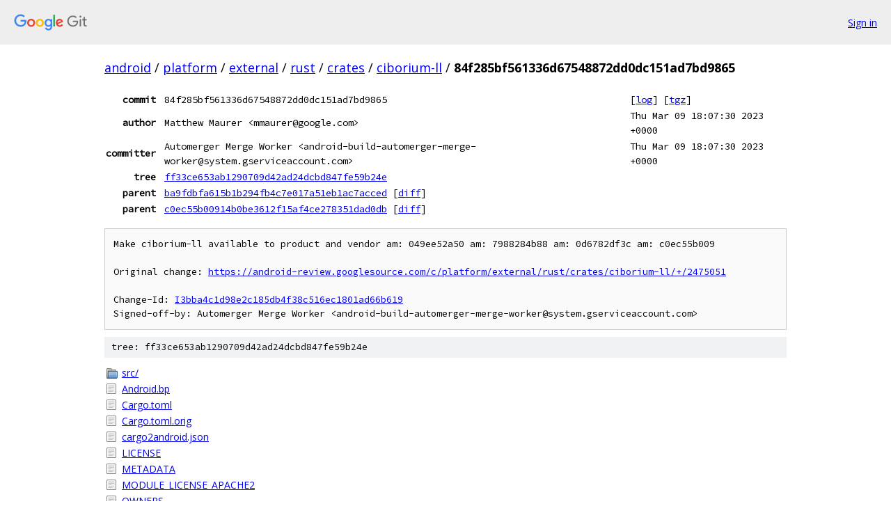

--- FILE ---
content_type: text/html; charset=utf-8
request_url: https://android.googlesource.com/platform/external/rust/crates/ciborium-ll/+/84f285bf561336d67548872dd0dc151ad7bd9865
body_size: 3595
content:
<!DOCTYPE html><html lang="en"><head><meta charset="utf-8"><meta name="viewport" content="width=device-width, initial-scale=1"><title>84f285bf561336d67548872dd0dc151ad7bd9865 - platform/external/rust/crates/ciborium-ll - Git at Google</title><link rel="stylesheet" type="text/css" href="/+static/base.css"><link rel="stylesheet" type="text/css" href="/+static/doc.css"><link rel="stylesheet" type="text/css" href="/+static/prettify/prettify.css"><!-- default customHeadTagPart --></head><body class="Site"><header class="Site-header"><div class="Header"><a class="Header-image" href="/"><img src="//www.gstatic.com/images/branding/lockups/2x/lockup_git_color_108x24dp.png" width="108" height="24" alt="Google Git"></a><div class="Header-menu"> <a class="Header-menuItem" href="https://accounts.google.com/AccountChooser?faa=1&amp;continue=https://android.googlesource.com/login/platform/external/rust/crates/ciborium-ll/%2B/84f285bf561336d67548872dd0dc151ad7bd9865">Sign in</a> </div></div></header><div class="Site-content"><div class="Container "><div class="Breadcrumbs"><a class="Breadcrumbs-crumb" href="/?format=HTML">android</a> / <a class="Breadcrumbs-crumb" href="/platform/">platform</a> / <a class="Breadcrumbs-crumb" href="/platform/external/">external</a> / <a class="Breadcrumbs-crumb" href="/platform/external/rust/">rust</a> / <a class="Breadcrumbs-crumb" href="/platform/external/rust/crates/">crates</a> / <a class="Breadcrumbs-crumb" href="/platform/external/rust/crates/ciborium-ll/">ciborium-ll</a> / <span class="Breadcrumbs-crumb">84f285bf561336d67548872dd0dc151ad7bd9865</span></div><div class="u-monospace Metadata"><table><tr><th class="Metadata-title">commit</th><td>84f285bf561336d67548872dd0dc151ad7bd9865</td><td><span>[<a href="/platform/external/rust/crates/ciborium-ll/+log/84f285bf561336d67548872dd0dc151ad7bd9865">log</a>]</span> <span>[<a href="/platform/external/rust/crates/ciborium-ll/+archive/84f285bf561336d67548872dd0dc151ad7bd9865.tar.gz">tgz</a>]</span></td></tr><tr><th class="Metadata-title">author</th><td>Matthew Maurer &lt;mmaurer@google.com&gt;</td><td>Thu Mar 09 18:07:30 2023 +0000</td></tr><tr><th class="Metadata-title">committer</th><td>Automerger Merge Worker &lt;android-build-automerger-merge-worker@system.gserviceaccount.com&gt;</td><td>Thu Mar 09 18:07:30 2023 +0000</td></tr><tr><th class="Metadata-title">tree</th><td><a href="/platform/external/rust/crates/ciborium-ll/+/84f285bf561336d67548872dd0dc151ad7bd9865/">ff33ce653ab1290709d42ad24dcbd847fe59b24e</a></td></tr><tr><th class="Metadata-title">parent</th><td><a href="/platform/external/rust/crates/ciborium-ll/+/84f285bf561336d67548872dd0dc151ad7bd9865%5E1">ba9fdbfa615b1b294fb4c7e017a51eb1ac7acced</a> <span>[<a href="/platform/external/rust/crates/ciborium-ll/+/84f285bf561336d67548872dd0dc151ad7bd9865%5E1..84f285bf561336d67548872dd0dc151ad7bd9865/">diff</a>]</span></td></tr><tr><th class="Metadata-title">parent</th><td><a href="/platform/external/rust/crates/ciborium-ll/+/84f285bf561336d67548872dd0dc151ad7bd9865%5E2">c0ec55b00914b0be3612f15af4ce278351dad0db</a> <span>[<a href="/platform/external/rust/crates/ciborium-ll/+/84f285bf561336d67548872dd0dc151ad7bd9865%5E2..84f285bf561336d67548872dd0dc151ad7bd9865/">diff</a>]</span></td></tr></table></div><pre class="u-pre u-monospace MetadataMessage">Make ciborium-ll available to product and vendor am: 049ee52a50 am: 7988284b88 am: 0d6782df3c am: c0ec55b009

Original change: <a href="https://android-review.googlesource.com/c/platform/external/rust/crates/ciborium-ll/+/2475051">https://android-review.googlesource.com/c/platform/external/rust/crates/ciborium-ll/+/2475051</a>

Change-Id: <a href="https://android-review.googlesource.com/#/q/I3bba4c1d98e2c185db4f38c516ec1801ad66b619">I3bba4c1d98e2c185db4f38c516ec1801ad66b619</a>
Signed-off-by: Automerger Merge Worker &lt;android-build-automerger-merge-worker@system.gserviceaccount.com&gt;
</pre><div class="TreeDetail"><div class="u-sha1 u-monospace TreeDetail-sha1">tree: ff33ce653ab1290709d42ad24dcbd847fe59b24e</div><ol class="FileList"><li class="FileList-item FileList-item--gitTree" title="Tree - src/"><a class="FileList-itemLink" href="/platform/external/rust/crates/ciborium-ll/+/84f285bf561336d67548872dd0dc151ad7bd9865/src/">src/</a></li><li class="FileList-item FileList-item--regularFile" title="Regular file - Android.bp"><a class="FileList-itemLink" href="/platform/external/rust/crates/ciborium-ll/+/84f285bf561336d67548872dd0dc151ad7bd9865/Android.bp">Android.bp</a></li><li class="FileList-item FileList-item--regularFile" title="Regular file - Cargo.toml"><a class="FileList-itemLink" href="/platform/external/rust/crates/ciborium-ll/+/84f285bf561336d67548872dd0dc151ad7bd9865/Cargo.toml">Cargo.toml</a></li><li class="FileList-item FileList-item--regularFile" title="Regular file - Cargo.toml.orig"><a class="FileList-itemLink" href="/platform/external/rust/crates/ciborium-ll/+/84f285bf561336d67548872dd0dc151ad7bd9865/Cargo.toml.orig">Cargo.toml.orig</a></li><li class="FileList-item FileList-item--regularFile" title="Regular file - cargo2android.json"><a class="FileList-itemLink" href="/platform/external/rust/crates/ciborium-ll/+/84f285bf561336d67548872dd0dc151ad7bd9865/cargo2android.json">cargo2android.json</a></li><li class="FileList-item FileList-item--regularFile" title="Regular file - LICENSE"><a class="FileList-itemLink" href="/platform/external/rust/crates/ciborium-ll/+/84f285bf561336d67548872dd0dc151ad7bd9865/LICENSE">LICENSE</a></li><li class="FileList-item FileList-item--regularFile" title="Regular file - METADATA"><a class="FileList-itemLink" href="/platform/external/rust/crates/ciborium-ll/+/84f285bf561336d67548872dd0dc151ad7bd9865/METADATA">METADATA</a></li><li class="FileList-item FileList-item--regularFile" title="Regular file - MODULE_LICENSE_APACHE2"><a class="FileList-itemLink" href="/platform/external/rust/crates/ciborium-ll/+/84f285bf561336d67548872dd0dc151ad7bd9865/MODULE_LICENSE_APACHE2">MODULE_LICENSE_APACHE2</a></li><li class="FileList-item FileList-item--regularFile" title="Regular file - OWNERS"><a class="FileList-itemLink" href="/platform/external/rust/crates/ciborium-ll/+/84f285bf561336d67548872dd0dc151ad7bd9865/OWNERS">OWNERS</a></li><li class="FileList-item FileList-item--regularFile" title="Regular file - README.md"><a class="FileList-itemLink" href="/platform/external/rust/crates/ciborium-ll/+/84f285bf561336d67548872dd0dc151ad7bd9865/README.md">README.md</a></li><li class="FileList-item FileList-item--regularFile" title="Regular file - TEST_MAPPING"><a class="FileList-itemLink" href="/platform/external/rust/crates/ciborium-ll/+/84f285bf561336d67548872dd0dc151ad7bd9865/TEST_MAPPING">TEST_MAPPING</a></li></ol><div class="InlineReadme"><div class="InlineReadme-path">README.md</div><div class="doc"><p><a href="https://github.com/enarx/ciborium/actions?query=workflow%3A%22test%22"><img src="https://github.com/enarx/ciborium/workflows/test/badge.svg" alt="Workflow Status" /></a> <a href="https://isitmaintained.com/project/enarx/ciborium" title="Average time to resolve an issue"><img src="https://isitmaintained.com/badge/resolution/enarx/ciborium.svg" alt="Average time to resolve an issue" /></a> <a href="https://isitmaintained.com/project/enarx/ciborium" title="Percentage of issues still open"><img src="https://isitmaintained.com/badge/open/enarx/ciborium.svg" alt="Percentage of issues still open" /></a> <img src="https://img.shields.io/badge/maintenance-activly--developed-brightgreen.svg" alt="Maintenance" /></p><h1><a class="h" name="ciborium_ll" href="#ciborium_ll"><span></span></a>ciborium-ll</h1><p>Low level CBOR parsing tools</p><p>This crate contains low-level types for encoding and decoding items in CBOR. This crate is usable in both <code class="code">no_std</code> and <code class="code">no_alloc</code> environments. To understand how this crate works, first we will look at the structure of a CBOR item on the wire.</p><h2><a class="h" name="Anatomy-of-a-CBOR-Item" href="#Anatomy-of-a-CBOR-Item"><span></span></a><a class="h" name="anatomy-of-a-cbor-item" href="#anatomy-of-a-cbor-item"><span></span></a>Anatomy of a CBOR Item</h2><p>This is a brief anatomy of a CBOR item on the wire.</p><pre class="code">+------------+-----------+
|            |           |
|   Major    |   Minor   |
|  (3bits)   |  (5bits)  |
|            |           |
+------------+-----------+
^                        ^
|                        |
+-----+            +-----+
      |            |
      |            |
      +----------------------------+--------------+
      |            |               |              |
      |   Prefix   |     Affix     |    Suffix    |
      |  (1 byte)  |  (0-8 bytes)  |  (0+ bytes)  |
      |            |               |              |
      +------------+---------------+--------------+

      |                            |              |
      +------------+---------------+--------------+
                   |                       |
                   v                       v

                 Header                   Body
</pre><p>The <code class="code">ciborium</code> crate works by providing the <code class="code">Decoder</code> and <code class="code">Encoder</code> types which provide input and output for a CBOR header (see: <code class="code">Header</code>). From there, you can either handle the body yourself or use the provided utility functions.</p><p>For more information on the CBOR format, see <a href="https://tools.ietf.org/html/rfc7049">RFC 7049</a>.</p><h2><a class="h" name="Decoding" href="#Decoding"><span></span></a><a class="h" name="decoding" href="#decoding"><span></span></a>Decoding</h2><p>In order to decode CBOR, you will create a <code class="code">Decoder</code> from a reader. The decoder instance will allow you to <code class="code">Decoder::pull()</code> <code class="code">Header</code> instances from the input.</p><p>Most CBOR items are fully contained in their headers and therefore have no body. These items can be evaluated directly from the <code class="code">Header</code> instance.</p><p>Bytes and text items have a body but do not contain child items. Since both bytes and text values may be segmented, parsing them can be a bit tricky. Therefore, we provide helper functions to parse these types. See <code class="code">Decoder::bytes()</code> and <code class="code">Decoder::text()</code> for more details.</p><p>Array and map items have a body which contains child items. These can be parsed by simply doing <code class="code">Decoder::pull()</code> to parse the child items.</p><h3><a class="h" name="Decoding-Example" href="#Decoding-Example"><span></span></a><a class="h" name="decoding-example" href="#decoding-example"><span></span></a>Example</h3><pre class="code"><span class="kwd">use</span><span class="pln"> ciborium_ll</span><span class="pun">::{</span><span class="typ">Decoder</span><span class="pun">,</span><span class="pln"> </span><span class="typ">Header</span><span class="pun">};</span><span class="pln">
</span><span class="kwd">use</span><span class="pln"> ciborium_io</span><span class="pun">::</span><span class="typ">Read</span><span class="pln"> </span><span class="kwd">as</span><span class="pln"> _</span><span class="pun">;</span><span class="pln">

</span><span class="kwd">let</span><span class="pln"> input </span><span class="pun">=</span><span class="pln"> b</span><span class="str">&quot;\x6dHello, World!&quot;</span><span class="pun">;</span><span class="pln">
</span><span class="kwd">let</span><span class="pln"> </span><span class="kwd">mut</span><span class="pln"> decoder </span><span class="pun">=</span><span class="pln"> </span><span class="typ">Decoder</span><span class="pun">::</span><span class="pln">from</span><span class="pun">(&amp;</span><span class="pln">input</span><span class="pun">[..]);</span><span class="pln">
</span><span class="kwd">let</span><span class="pln"> </span><span class="kwd">mut</span><span class="pln"> chunks </span><span class="pun">=</span><span class="pln"> </span><span class="lit">0</span><span class="pun">;</span><span class="pln">

</span><span class="kwd">match</span><span class="pln"> decoder</span><span class="pun">.</span><span class="pln">pull</span><span class="pun">().</span><span class="pln">unwrap</span><span class="pun">()</span><span class="pln"> </span><span class="pun">{</span><span class="pln">
    </span><span class="typ">Header</span><span class="pun">::</span><span class="typ">Text</span><span class="pun">(</span><span class="pln">len</span><span class="pun">)</span><span class="pln"> </span><span class="pun">=&gt;</span><span class="pln"> </span><span class="pun">{</span><span class="pln">
        </span><span class="kwd">let</span><span class="pln"> </span><span class="kwd">mut</span><span class="pln"> segments </span><span class="pun">=</span><span class="pln"> decoder</span><span class="pun">.</span><span class="pln">text</span><span class="pun">(</span><span class="pln">len</span><span class="pun">);</span><span class="pln">
        </span><span class="kwd">while</span><span class="pln"> </span><span class="kwd">let</span><span class="pln"> </span><span class="typ">Some</span><span class="pun">(</span><span class="kwd">mut</span><span class="pln"> segment</span><span class="pun">)</span><span class="pln"> </span><span class="pun">=</span><span class="pln"> segments</span><span class="pun">.</span><span class="pln">pull</span><span class="pun">().</span><span class="pln">unwrap</span><span class="pun">()</span><span class="pln"> </span><span class="pun">{</span><span class="pln">
            </span><span class="kwd">let</span><span class="pln"> </span><span class="kwd">mut</span><span class="pln"> buffer </span><span class="pun">=</span><span class="pln"> </span><span class="pun">[</span><span class="lit">0u8</span><span class="pun">;</span><span class="pln"> </span><span class="lit">7</span><span class="pun">];</span><span class="pln">
            </span><span class="kwd">while</span><span class="pln"> </span><span class="kwd">let</span><span class="pln"> </span><span class="typ">Some</span><span class="pun">(</span><span class="pln">chunk</span><span class="pun">)</span><span class="pln"> </span><span class="pun">=</span><span class="pln"> segment</span><span class="pun">.</span><span class="pln">pull</span><span class="pun">(&amp;</span><span class="kwd">mut</span><span class="pln"> buffer</span><span class="pun">[..]).</span><span class="pln">unwrap</span><span class="pun">()</span><span class="pln"> </span><span class="pun">{</span><span class="pln">
                 </span><span class="kwd">match</span><span class="pln"> chunk </span><span class="pun">{</span><span class="pln">
                     </span><span class="str">&quot;Hello, &quot;</span><span class="pln"> </span><span class="kwd">if</span><span class="pln"> chunks </span><span class="pun">==</span><span class="pln"> </span><span class="lit">0</span><span class="pln"> </span><span class="pun">=&gt;</span><span class="pln"> chunks </span><span class="pun">=</span><span class="pln"> </span><span class="lit">1</span><span class="pun">,</span><span class="pln">
                     </span><span class="str">&quot;World!&quot;</span><span class="pln"> </span><span class="kwd">if</span><span class="pln"> chunks </span><span class="pun">==</span><span class="pln"> </span><span class="lit">1</span><span class="pln"> </span><span class="pun">=&gt;</span><span class="pln"> chunks </span><span class="pun">=</span><span class="pln"> </span><span class="lit">2</span><span class="pun">,</span><span class="pln">
                     _ </span><span class="pun">=&gt;</span><span class="pln"> panic</span><span class="pun">!(</span><span class="str">&quot;received unexpected chunk&quot;</span><span class="pun">),</span><span class="pln">
                 </span><span class="pun">}</span><span class="pln">
            </span><span class="pun">}</span><span class="pln">
        </span><span class="pun">}</span><span class="pln">
    </span><span class="pun">}</span><span class="pln">

    _ </span><span class="pun">=&gt;</span><span class="pln"> panic</span><span class="pun">!(</span><span class="str">&quot;received unexpected value&quot;</span><span class="pun">),</span><span class="pln">
</span><span class="pun">}</span><span class="pln">

assert_eq</span><span class="pun">!(</span><span class="pln">chunks</span><span class="pun">,</span><span class="pln"> </span><span class="lit">2</span><span class="pun">);</span><span class="pln">
</span></pre><h2><a class="h" name="Encoding" href="#Encoding"><span></span></a><a class="h" name="encoding" href="#encoding"><span></span></a>Encoding</h2><p>To encode values to CBOR, create an <code class="code">Encoder</code> from a writer. The encoder instance provides the <code class="code">Encoder::push()</code> method to write a <code class="code">Header</code> value to the wire. CBOR item bodies can be written directly.</p><p>For bytes and text, there are the <code class="code">Encoder::bytes()</code> and <code class="code">Encoder::text()</code> utility functions, respectively, which will properly segment the output on the wire for you.</p><h3><a class="h" name="Encoding-Example" href="#Encoding-Example"><span></span></a><a class="h" name="encoding-example" href="#encoding-example"><span></span></a>Example</h3><pre class="code"><span class="kwd">use</span><span class="pln"> ciborium_ll</span><span class="pun">::{</span><span class="typ">Encoder</span><span class="pun">,</span><span class="pln"> </span><span class="typ">Header</span><span class="pun">};</span><span class="pln">
</span><span class="kwd">use</span><span class="pln"> ciborium_io</span><span class="pun">::</span><span class="typ">Write</span><span class="pln"> </span><span class="kwd">as</span><span class="pln"> _</span><span class="pun">;</span><span class="pln">

</span><span class="kwd">let</span><span class="pln"> </span><span class="kwd">mut</span><span class="pln"> buffer </span><span class="pun">=</span><span class="pln"> </span><span class="pun">[</span><span class="lit">0u8</span><span class="pun">;</span><span class="pln"> </span><span class="lit">19</span><span class="pun">];</span><span class="pln">
</span><span class="kwd">let</span><span class="pln"> </span><span class="kwd">mut</span><span class="pln"> encoder </span><span class="pun">=</span><span class="pln"> </span><span class="typ">Encoder</span><span class="pun">::</span><span class="pln">from</span><span class="pun">(&amp;</span><span class="kwd">mut</span><span class="pln"> buffer</span><span class="pun">[..]);</span><span class="pln">

</span><span class="com">// Write the structure</span><span class="pln">
encoder</span><span class="pun">.</span><span class="pln">push</span><span class="pun">(</span><span class="typ">Header</span><span class="pun">::</span><span class="typ">Map</span><span class="pun">(</span><span class="typ">Some</span><span class="pun">(</span><span class="lit">1</span><span class="pun">))).</span><span class="pln">unwrap</span><span class="pun">();</span><span class="pln">
encoder</span><span class="pun">.</span><span class="pln">push</span><span class="pun">(</span><span class="typ">Header</span><span class="pun">::</span><span class="typ">Positive</span><span class="pun">(</span><span class="lit">7</span><span class="pun">)).</span><span class="pln">unwrap</span><span class="pun">();</span><span class="pln">
encoder</span><span class="pun">.</span><span class="pln">text</span><span class="pun">(</span><span class="str">&quot;Hello, World!&quot;</span><span class="pun">,</span><span class="pln"> </span><span class="lit">7</span><span class="pun">).</span><span class="pln">unwrap</span><span class="pun">();</span><span class="pln">

</span><span class="com">// Validate our output</span><span class="pln">
encoder</span><span class="pun">.</span><span class="pln">flush</span><span class="pun">().</span><span class="pln">unwrap</span><span class="pun">();</span><span class="pln">
assert_eq</span><span class="pun">!(</span><span class="pln">b</span><span class="str">&quot;\xa1\x07\x7f\x67Hello, \x66World!\xff&quot;</span><span class="pun">,</span><span class="pln"> </span><span class="pun">&amp;</span><span class="pln">buffer</span><span class="pun">[..]);</span><span class="pln">
</span></pre><p>License: Apache-2.0</p></div></div></div></div> <!-- Container --></div> <!-- Site-content --><footer class="Site-footer"><div class="Footer"><span class="Footer-poweredBy">Powered by <a href="https://gerrit.googlesource.com/gitiles/">Gitiles</a>| <a href="https://policies.google.com/privacy">Privacy</a>| <a href="https://policies.google.com/terms">Terms</a></span><span class="Footer-formats"><a class="u-monospace Footer-formatsItem" href="?format=TEXT">txt</a> <a class="u-monospace Footer-formatsItem" href="?format=JSON">json</a></span></div></footer></body></html>

--- FILE ---
content_type: image/svg+xml;charset=utf-8
request_url: https://img.shields.io/badge/maintenance-activly--developed-brightgreen.svg
body_size: 310
content:
<svg xmlns="http://www.w3.org/2000/svg" width="188" height="20" role="img" aria-label="maintenance: activly-developed"><title>maintenance: activly-developed</title><linearGradient id="s" x2="0" y2="100%"><stop offset="0" stop-color="#bbb" stop-opacity=".1"/><stop offset="1" stop-opacity=".1"/></linearGradient><clipPath id="r"><rect width="188" height="20" rx="3" fill="#fff"/></clipPath><g clip-path="url(#r)"><rect width="81" height="20" fill="#555"/><rect x="81" width="107" height="20" fill="#4c1"/><rect width="188" height="20" fill="url(#s)"/></g><g fill="#fff" text-anchor="middle" font-family="Verdana,Geneva,DejaVu Sans,sans-serif" text-rendering="geometricPrecision" font-size="110"><text aria-hidden="true" x="415" y="150" fill="#010101" fill-opacity=".3" transform="scale(.1)" textLength="710">maintenance</text><text x="415" y="140" transform="scale(.1)" fill="#fff" textLength="710">maintenance</text><text aria-hidden="true" x="1335" y="150" fill="#010101" fill-opacity=".3" transform="scale(.1)" textLength="970">activly-developed</text><text x="1335" y="140" transform="scale(.1)" fill="#fff" textLength="970">activly-developed</text></g></svg>